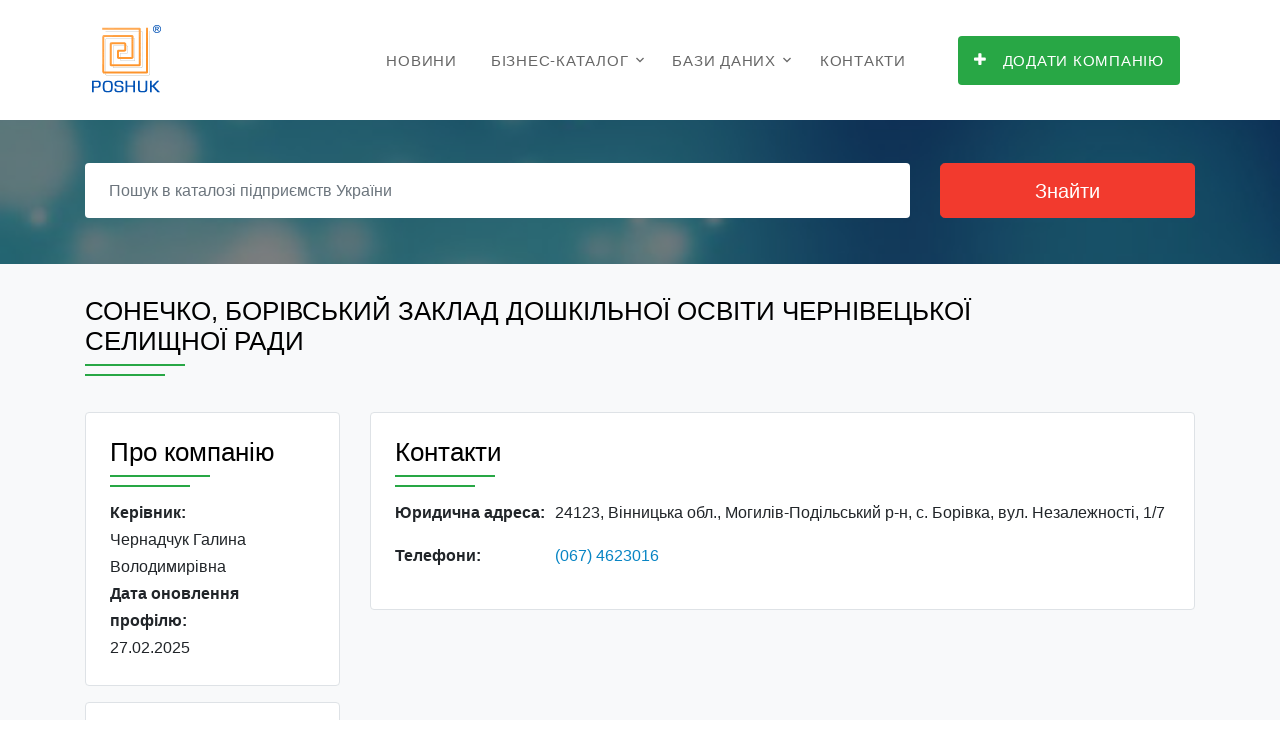

--- FILE ---
content_type: text/html;charset=UTF-8
request_url: https://www.poshuk.com/26243007
body_size: 5505
content:
<!DOCTYPE html>
<html lang="uk">
<head>
    <title>СОНЕЧКО, БОРІВСЬКИЙ ЗАКЛАД ДОШКІЛЬНОЇ ОСВІТИ ЧЕРНІВЕЦЬКОЇ СЕЛИЩНОЇ РАДИ | Адреса, телефон, офіційний сайт, карта | Пошук ®</title>
    <meta charset="utf-8">
    <meta name="viewport" content="width=device-width, initial-scale=1, shrink-to-fit=no">

    <link rel="stylesheet" href="/fonts/icomoon/style.css">

    <link rel="stylesheet" href="/css/bootstrap.min.css">
    <link rel="stylesheet" href="/css/magnific-popup.css">
    <!-- <link rel="stylesheet" href="/css/jquery-ui.css"> -->
    <link rel="stylesheet" href="/css/owl.carousel.min.css">
    <link rel="stylesheet" href="/css/owl.theme.default.min.css">
    <!-- <link rel="stylesheet" href="/css/bootstrap-datepicker.css"> -->
    <!-- <link rel="stylesheet" href="/css/animate.css"> -->

    <link rel="stylesheet" href="https://cdn.jsdelivr.net/npm/mediaelement@4.2.7/build/mediaelementplayer.min.css">

    <link rel="stylesheet" href="/fonts/flaticon/font/flaticon.css">

    <link rel="stylesheet" href="/css/aos.css">
    <link rel="stylesheet" href="/css/style.css">
	
    <link rel="canonical" href="https://www.poshuk.com/26243007">
    
	<!-- Google tag (gtag.js) -->
    <script async src="https://www.googletagmanager.com/gtag/js?id=G-LTEDZ3P8BL"></script>
    <script>
      window.dataLayer = window.dataLayer || [];
      function gtag(){dataLayer.push(arguments);}
      gtag('js', new Date());

      gtag('config', 'G-LTEDZ3P8BL');
    </script>

    <!-- Автоматизированные объявления - AdSense -->
    <script async src="//pagead2.googlesyndication.com/pagead/js/adsbygoogle.js"></script>
    <script>
        (adsbygoogle = window.adsbygoogle || []).push({
            google_ad_client: "ca-pub-8475081837651631",
            enable_page_level_ads: true
        });
    </script>
	
	<!-- Yandex.Metrika counter -->
	<script type="text/javascript" >
	(function(m,e,t,r,i,k,a){m[i]=m[i]||function(){(m[i].a=m[i].a||[]).push(arguments)};
	m[i].l=1*new Date();
	for (var j = 0; j < document.scripts.length; j++) {if (document.scripts[j].src === r) { return; }}
	k=e.createElement(t),a=e.getElementsByTagName(t)[0],k.async=1,k.src=r,a.parentNode.insertBefore(k,a)})
	(window, document, "script", "https://mc.yandex.ru/metrika/tag.js", "ym");

	ym(102711766, "init", {
        clickmap:true,
        trackLinks:true,
        accurateTrackBounce:true,
        webvisor:true
	});
	</script>
	<noscript><div><img src="https://mc.yandex.ru/watch/102711766" style="position:absolute; left:-9999px;" alt="" /></div></noscript>
	<!-- /Yandex.Metrika counter -->
	
</head>
<body>


<div class="site-wrap">
    <div class="site-mobile-menu">
        <div class="site-mobile-menu-header">
            <div class="site-mobile-menu-close mt-3">
                <span class="icon-close2 js-menu-toggle"></span>
            </div>
        </div>
        <div class="site-mobile-menu-body"></div>
    </div> <!-- .site-mobile-menu -->

    <div class="site-navbar-wrap js-site-navbar bg-white">
    <div class="container">
        <div class="site-navbar bg-light">
            <div class="py-1">
                <div class="row align-items-center">
                    <div class="col-2">
                        <div class="mb-0 site-logo">
                            <a href="/"><img src="/images/poshuk.gif" alt="POSHUK"></a>
                        </div>
                    </div>
                    <div class="col-10">
                        <div class="site-navigation text-right" role="navigation">
                            <div class="container">
                                <div class="d-inline-block d-lg-none ml-md-0 mr-auto py-3">
                                    <a href="#" class="site-menu-toggle js-menu-toggle text-black">
                                        <span class="icon-menu h3"></span></a></div>
                                <ul class="site-menu js-clone-nav d-none d-lg-block">
                                    <!-- <li><a href="/">Головна</a></li> -->
                                    <li><a href="/articles">Новини</a></li>
                                    <li class="has-children">
                                        <a href="/biznes-katalog">Бізнес-каталог</a>
                                        <ul class="dropdown arrow-top">
                                            <li><a href="/best-enterprises">Рейтинг компаній</a></li>											
                                            <li class="has-children">
                                                <a href="/reklama">Інтернет реклама</a>
                                                <ul class="dropdown">                                                                                                        
                                                    <li><a href="https://www.ua-region.com.ua/paket-effective">Ефективний</a></li>
													<li><a href="https://www.ua-region.com.ua/paket-optimal">Оптимальний</a></li>
                                                    <li><a href="https://www.ua-region.com.ua/paket-gold">Gold</a></li>
													<li><a href="https://www.ua-region.com.ua/paket-vip">VIP</a></li>
                                                    <li><a href="https://www.ua-region.com.ua/porivnyaty-pakety">Порівняти пакети</a></li>
                                                </ul>
                                            </li>
                                            <li><a href="/seo">Просування SEO</a></li>
                                            <li><a href="/email-marketing">Email маркетинг</a></li>
                                            <li><a href="/about">Про проект</a></li>
											
                                            <!-- <li><a href="/biznes-katalog">Угода користувача</a></li> -->											
                                        </ul>
                                    </li>
                                    <li class="has-children">
                                        <a href="/databases">Бази даних</a>
                                        <ul class="dropdown arrow-top">
										    <li><a href="/databases-excel">Каталоги в EXCEL</a></li>
                                            <li class="has-children">
                                                <a href="/databases-bg">Каталоги Бізнес-Гід</a>
                                                <ul class="dropdown">
                                                    <li><a href="https://www.ua-region.com.ua/cd-ua-full">Повна база даних підприємств України</a></li>
                                                    <li><a href="https://www.ua-region.com.ua/cd-ua-industry">Промисловість</a></li>
                                                    <li><a href="https://www.ua-region.com.ua/cd-ua-agriculture">Сільське господарство</a></li>
                                                    <li><a href="https://www.ua-region.com.ua/cd-ua-trade">Торгівля</a></li>
                                                    <li><a href="https://www.ua-region.com.ua/cd-ua-building">Будівництво</a></li>
                                                    <li><a href="https://www.ua-region.com.ua/cd-ua-transport">Транспорт</a></li>
                                                    <li><a href="https://www.ua-region.com.ua/cd-ua-kiev">Київ та область</a></li>
                                                    <li><a href="https://www.ua-region.com.ua/cd-ua-west">Західний регіон</a></li>
                                                    <li><a href="https://www.ua-region.com.ua/cd-ua-east">Східний регіон</a></li>
                                                    <li><a href="https://www.ua-region.com.ua/cd-ua-north">Північний регіон</a></li>
                                                    <li><a href="https://www.ua-region.com.ua/cd-ua-south">Південний регіон</a></li>
                                                    <li><a href="https://www.ua-region.com.ua/cd-ua-center">Центральний регіон</a></li>
                                                </ul>
                                            </li>
                                            <li><a href="https://www.ua-region.com.ua/db-order">Формування БД по галузям і территориям</a></li>
                                        </ul>
                                    </li>
                                    <li><a href="/contacts">Контакти</a></li>
									<li>&nbsp;</li>
                                    <li><a href="https://www.ua-region.com.ua/add-enterprises"><span class="bg-primary text-white py-3 px-3 rounded"><span class="icon-plus mr-3"></span>Додати компанію</span></a></li>
                                </ul>
                            </div>
                        </div>
                    </div>
                </div>
            </div>
        </div>
    </div>
</div>    <div style="height: 113px;"></div>
    <div class="unit-5 overlay" style="background-image: url('../images/hero_1.jpg');">
      <div class="container">
        <div class="row align-items-center">
            <div class="col-12">
                <form action="/search">
                    <div class="row mb-3">
                        <div class="col-md-9">
                            <div class="row">
                                <div class="col-md-12 mb-3 mb-md-0">
                                    <input type="text" name="q" value="" class="mr-3 form-control border-0 px-4" placeholder="Пошук в каталозі підприємств України" required>
                                </div>
								<!--
                                <div class="d-none d-sm-block col-md-6 mb-3 mb-md-0">
                                    <div class="input-wrap">
                                        <span class="icon icon-room"></span>
                                        <input type="text" class="form-control form-control-block search-input  border-0 px-4" id="autocomplete" placeholder="область, місто, село ... " onFocus="geolocate()">
                                    </div>
                                </div>
								-->
                            </div>
                        </div>
                        <div class="col-md-3">
                            <input type="submit" class="btn btn-search btn-lg btn-danger btn-block" value="Знайти">
                        </div>
                    </div>
					<!--
                    <div class="row d-none d-sm-block">
                        <div class="col-md-12">
                            <p class="small">або дивіться в рубриках:
                                <a href="#" class="category">Промисловість</a> <a href="#" class="category">Сільське господарство</a>
                                <a href="#" class="category">Торгівля</a> <a href="#" class="category">Будівництво</a>
                                <a href="#" class="category">Транспорт</a>
                            </p>
                        </div>
                    </div>
					-->
                </form>
            </div>
        </div>
    </div>
</div>
        <div class="site-section bg-light" data-aos="fade">
        <div class="container">

            <div class="row align-items-center">
                <div class="col-md-11 mb-md-0 order-md-2">
                    <div class="text-left mb-5 section-heading">
                        <h1>СОНЕЧКО, БОРІВСЬКИЙ ЗАКЛАД ДОШКІЛЬНОЇ ОСВІТИ ЧЕРНІВЕЦЬКОЇ СЕЛИЩНОЇ РАДИ</h1>
                    </div>
                </div>
            </div>

            <div class="row">
                <div class="col">
                    <div class="row">
                        <div class="col-lg-3">
                            <!-- Если есть Логотип -->
                            
                            <!-- Если есть Служебная информация -->
                                                            <div class="border rounded p-4 mb-3 bg-white">

                                    <div class="text-left mb-4 section-heading">
                                        <h2>Про компанію</h2>
                                    </div>
                                    <p class="mb-0 font-weight-bold">Керівник:</p><p class="mb-0">Чернадчук Галина Володимирівна</p><p class="mb-0 font-weight-bold">Дата оновлення профілю:</p><p class="mb-0">27.02.2025</p>                                </div>
                            
                            <!-- Плагин нравиться фейсбук -->
                            <div class="border rounded mb-3 bg-white">
                                                                <div class="mt-3 text-center">
                                    <iframe
                                        src="https://www.facebook.com/plugins/like.php?href=https://www.poshuk.com/26243007&width=98&layout=box_count&action=like&size=large&show_faces=true&share=true&height=65&appId=1103069466531127"
                                        width="98" height="98" scrolling="no" frameborder="0" allowTransparency="true" allow="encrypted-media"></iframe>
                                </div>
                            </div>
							
                            <!-- Объявления в статье | темная зона -->
                            <script async src="//pagead2.googlesyndication.com/pagead/js/adsbygoogle.js"></script>
                            <ins class="adsbygoogle"
                                 style="display:block; text-align:center;"
                                 data-ad-layout="in-article"
                                 data-ad-format="fluid"
                                 data-ad-client="ca-pub-8475081837651631"
                                 data-ad-slot="4903143363"></ins>
                            <script>
                                 (adsbygoogle = window.adsbygoogle || []).push({});
                            </script>
							
                        </div>

                        <div class="col-lg-9">
                            <div class="border rounded p-4 mb-3 bg-white">
                                <div class="row align-items-center">
                                    <div class="col-lg-9 mb-md-0">
                                        <div class="text-left mb-4 section-heading">
                                            <h2>Контакти</h2>
                                        </div>
                                    </div>
                                </div>

                                <!-- Если есть адрес -->
                                <p class="mb-0"><span class="dlab-span-160 font-weight-bold">Юридична адреса:&nbsp;&nbsp;</span>24123, Вінницька обл., Могилів-Подільський р-н, с. Борівка, вул. Незалежності, 1/7</p>                                <div class="mb-3"></div>

                                <p class="mb-0"><span class="dlab-span-160 font-weight-bold">Телефони:&nbsp;&nbsp;</span><a class="dlab-link-blue" href="tel:+380674623016">(067) 4623016</a></p><div class="mb-3"></div>                            </div>					
							
                            <div class="mb-3">
                            <!-- Объявления ADAPTIV -->
                            <script async src="//pagead2.googlesyndication.com/pagead/js/adsbygoogle.js"></script>
                            <!-- poshuk_adaptiv -->
                            <ins class="adsbygoogle"
                                 style="display:block"
                                 data-ad-client="ca-pub-8475081837651631"
                                 data-ad-slot="9737597250"
                                 data-ad-format="auto"
                                 data-full-width-responsive="true"></ins>
                            <script>
                            (adsbygoogle = window.adsbygoogle || []).push({});
                            </script>
                            </div>
						
                            <!-- Если есть КВЕД-2010 -->
                                                            <div class="border rounded p-4 mb-3 bg-white">
                                    <div class="text-left mb-4 section-heading">
                                        <h2>Види діяльності</h2>
                                    </div>
                                    <section>
                                        <p class="m-0"><b>85.10</b> — Дошкільна освіта</p>                                    </section>
                                </div>
                            
                        </div>
                    </div>
                </div>
            </div>
        </div>
    </div>

    <!-- Фотогалерея | Начало -->
        <!-- Фотогалерея | Конец -->

    <div class="site-section site-block-feature">
        <div class="container">
            <div class="text-center mb-5 section-heading">
                <h2>Відгуки</h2>
            </div>
            <div class="justify-content-center d-md-flex border-bottom">
                <!-- Комментарии Фейсбук -->
                <div id="fb-root"></div>
                <script>(function (d, s, id) {
                        var js, fjs = d.getElementsByTagName(s)[0];
                        if (d.getElementById(id)) return;
                        js = d.createElement(s);
                        js.id = id;
                        js.src = "//connect.facebook.net/uk_UA/sdk.js#xfbml=1&version=v2.10&appId=473707386300055";
                        fjs.parentNode.insertBefore(js, fjs);
                    }(document, 'script', 'facebook-jssdk'));</script>

                <div class="fb-comments" data-href="https://www.ua-region.com.ua/26243007#comments"
                     data-numposts="10" order_by="reverse_time"></div>
                <!-- End Комментарии Фейсбук -->
            </div>
        </div>
    </div>

    <footer class="site-footer">
    <div class="container">
        <div class="row">
		
			            <div class="col-md-6">
				<p class="text-muted">
				Джерело даних:</p>
				<p>
				<a href="https://www.ua-region.com.ua/26243007" rel="canonical noopener" target="_blank">СОНЕЧКО, БОРІВСЬКИЙ ЗАКЛАД ДОШКІЛЬНОЇ ОСВІТИ ЧЕРНІВЕЦЬКОЇ СЕЛИЩНОЇ РАДИ — (ЄДРПОУ  
				26243007) — <br>профіль компанії на UA-REGION</a>
				</p>	
            </div>			
						
			
            <div class="col-md-6">
                <div class="row">
                    <div class="col-md-6">
                        <h3 class="footer-heading mb-4 text-white"><a href="/biznes-katalog">Бізнес-каталог</a></h3>
                        <ul class="list-unstyled">
                            <li><a href="/best-enterprises">Рейтинг компаній</a></li>
                            <li><a href="/reklama">Інтернет реклама</a></li>
                            <li><a href="/seo">Просування SEO</a></li>
                            <li><a href="/email-marketing">Email маркетинг</a></li>
                        </ul>
                    </div>
                    <div class="col-md-6">
                        <h3 class="footer-heading mb-4 text-white"><a href="/databases">Бази даних</a></h3>
                        <ul class="list-unstyled">
                            <li><a href="/databases-excel">Каталоги в EXCEL</a></li>
                            <li><a href="/databases-bg">Каталоги Бізнес-Гід</a></li>
                            <li><a href="https://www.ua-region.com.ua/db-order">Онлайн замовлення БД</a></li>
                        </ul>
                    </div>
                </div>
            </div>
        </div>
        <div class="row text-center">
            <div class="col-md-12">
                <p>
                    <!-- Link back to Databases Lab. -->
                    Copyright &copy;
                    <script>document.write(new Date().getFullYear());</script> | All Rights Reserved | Databases Lab.
                    <!-- Link back to Databases Lab. -->
                </p>
            </div>

        </div>
    </div>
</footer>
</div>

<script src="/js/jquery-3.3.1.min.js"></script>
<script src="/js/jquery-migrate-3.0.1.min.js"></script>
<script src="/js/jquery-ui.js"></script>
<script src="/js/popper.min.js"></script>
<script src="/js/bootstrap.min.js"></script>
<script src="/js/owl.carousel.min.js"></script>
<script src="/js/jquery.stellar.min.js"></script>
<script src="/js/jquery.countdown.min.js"></script>
<script src="/js/jquery.magnific-popup.min.js"></script>
<script src="/js/bootstrap-datepicker.min.js"></script>
<script src="/js/aos.js"></script>


<script src="/js/mediaelement-and-player.min.js"></script>

<script src="/js/main.js"></script>

<!-- Подключаем скрипт readmore.js -->
<script src="/js/readmore.js"></script>
<script>
    $('section').readmore({ //вызов плагина
        speed: 250, //скорость раскрытия скрытого текста (в миллисекундах)
        maxHeight: 212, //высота раскрытой области текста (в пикселях)
        heightMargin: 16, //избегание ломания блоков, которые больше maxHeight (в пикселях)
        moreLink: '<a href="#"><span class="icon-arrow-down"></span></a>', //ссылка "Читать далее", можно переименовать
        lessLink: '<a href="#"><span class="icon-arrow-up"></span></a>' //ссылка "Скрыть", можно переименовать
    });
</script>


</body>
</html>


--- FILE ---
content_type: text/html; charset=utf-8
request_url: https://www.google.com/recaptcha/api2/aframe
body_size: 256
content:
<!DOCTYPE HTML><html><head><meta http-equiv="content-type" content="text/html; charset=UTF-8"></head><body><script nonce="HP51iUoA6dUQaU7T_10qOA">/** Anti-fraud and anti-abuse applications only. See google.com/recaptcha */ try{var clients={'sodar':'https://pagead2.googlesyndication.com/pagead/sodar?'};window.addEventListener("message",function(a){try{if(a.source===window.parent){var b=JSON.parse(a.data);var c=clients[b['id']];if(c){var d=document.createElement('img');d.src=c+b['params']+'&rc='+(localStorage.getItem("rc::a")?sessionStorage.getItem("rc::b"):"");window.document.body.appendChild(d);sessionStorage.setItem("rc::e",parseInt(sessionStorage.getItem("rc::e")||0)+1);localStorage.setItem("rc::h",'1768681171904');}}}catch(b){}});window.parent.postMessage("_grecaptcha_ready", "*");}catch(b){}</script></body></html>